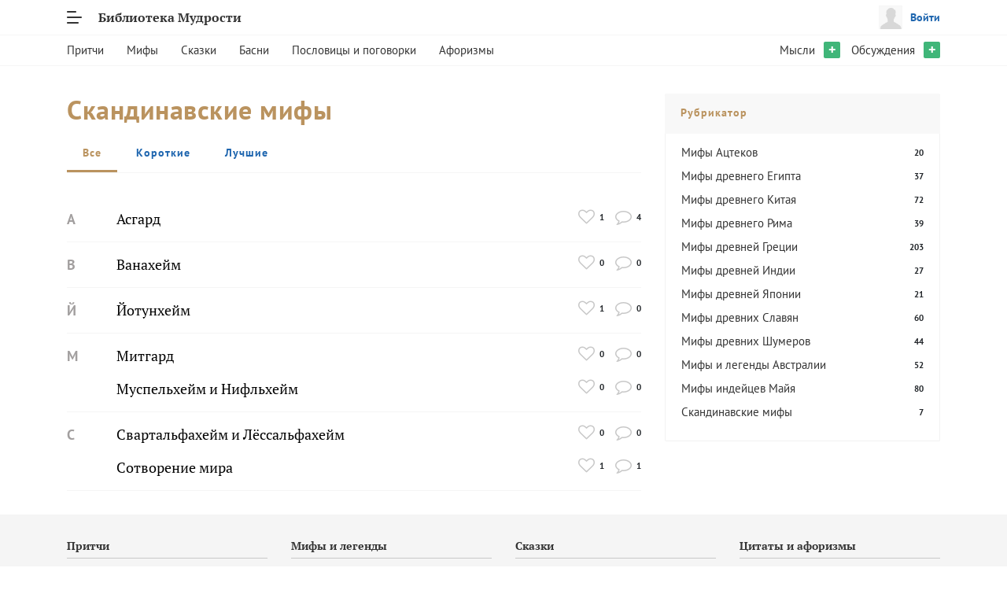

--- FILE ---
content_type: text/html; charset=UTF-8
request_url: https://wisdomlib.ru/catalog/skandinavskie-mify
body_size: 6801
content:
<!DOCTYPE html>
<html lang="ru">
<head>
    <meta charset="utf-8">
<meta http-equiv="X-UA-Compatible" content="IE=edge">
<meta name="viewport" content="width=device-width, initial-scale=1">
<meta name="description" content="Скандинавские мифы в большом электронном каталоге мифов всех времен и народов Библиотеки Мудрости. Собраны интересные мифы для взрослых, детей и учащихся всех классов. Мифы написаны многие столетия назад, но даже современный читатель находит в них увлекательные и поучительные истории про богов, знаковые события и образ жизни людей.">
<meta name="keywords" content="скандинавские мифы, миф, древние мифы, мифы читать, мифы мира, миф скачать, древние мифы и легенды, мифы народов, миф онлайн, читать онлайн, читать бесплатно, электронная библиотека, мудрость">
<meta name="author" content="Licode, licode.ru">
<meta name="copyright" content="Licode, licode.ru">
<meta name="wot-verification" content="9b675c5cb1630843db29">

<title>Скандинавские мифы | Библиотека Мудрости</title>

<link rel="apple-touch-icon" sizes="180x180" href="/apple-touch-icon.png">
<link rel="icon" type="image/png" sizes="32x32" href="/favicon-32x32.png">
<link rel="icon" type="image/png" sizes="16x16" href="/favicon-16x16.png">
<link rel="manifest" href="/site.webmanifest">
<link rel="mask-icon" href="/safari-pinned-tab.svg" color="#5bbad5">
<meta name="msapplication-TileColor" content="#ffffff">
<meta name="theme-color" content="#ffffff">

<meta property="og:title" content="Скандинавские мифы | Библиотека Мудрости">
<meta property="og:description" content="Скандинавские мифы в большом электронном каталоге мифов всех времен и народов Библиотеки Мудрости. Собраны интересные мифы для взрослых, детей и учащихся всех классов. Мифы написаны многие столетия назад, но даже современный читатель находит в них увлекательные и поучительные истории про богов, знаковые события и образ жизни людей.">
<meta property="og:image" content="https://wisdomlib.ru/img/wisdomlib.webp">
<meta property="og:type" content="website">
<meta property="og:url" content="https://wisdomlib.ru/catalog/skandinavskie-mify">
<meta property="og:locale" content="ru_RU">
<meta property="og:site_name" content="Библиотека Мудрости">

<script type="application/ld+json">
    {
        "@context": "https://schema.org",
        "@type": "WebSite",
        "name": "Библиотека Мудрости",
        "url": "https://wisdomlib.ru"
    }
</script>

<link href="https://wisdomlib.ru/css/style.css?1934480" media="all" type="text/css" rel="stylesheet">
<script defer src="https://wisdomlib.ru/js/script.js?1934477"></script>


</head>
<body>
    <div id="header">
        <div class="top clearfix">
    <div class="container">
        <div class="float-left">
            <a href="#" class="menu"></a>
            <a href="/" class="home">Библиотека Мудрости</a>
        </div>
        <div class="float-right d-none d-sm-block">
                            <a href="#" class="auth need-auth">
                    <img src="/img/profile.png" alt="Профиль пользователя">
                    Войти
                </a>
                    </div>
    </div>
</div>
<div class="container">
    <div class="menu-popup">
        <div class="container">
            <div class="profile d-sm-none">
                                    <a href="#" class="auth need-auth">
                        <img src="/img/profile.png" alt="Профиль пользователя">
                        Войти
                    </a>
                            </div>
            <div class="row">
                <div class="col-sm-3">
                    <a href="/catalog/pritchi" class="section-head">Притчи</a>
                    <div class="section-links">
                        <a href="/catalog/pritchi/korotkie">Короткие притчи</a>
                        <a href="/catalog/pritchi/top">Лучшие притчи</a>
                        <a href="/catalog/pritchi/new">Новые притчи</a>
                    </div>
                </div>
                <div class="col-sm-3">
                    <a href="/catalog/mify" class="section-head">Мифы</a>
                    <div class="section-links">
                        <a href="/catalog/mify/korotkie">Короткие мифы</a>
                        <a href="/catalog/mify/top">Лучшие мифы</a>
                        <a href="/catalog/mify/new">Новые поступления</a>
                    </div>
                </div>
                <div class="col-sm-3">
                    <a href="/catalog/skazki" class="section-head">Народные сказки</a>
                    <div class="section-links">
                        <a href="/catalog/skazki/korotkie">Короткие сказки</a>
                        <a href="/catalog/skazki/top">Лучшие сказки</a>
                        <a href="/catalog/skazki/new">Новые сказки</a>
                    </div>
                </div>
                <div class="col-sm-3">
                    <a href="/catalog/basni" class="section-head">Басни</a>
                    <div class="section-links">
                        <a href="/catalog/basni/korotkie">Короткие басни</a>
                        <a href="/catalog/basni/top">Лучшие басни</a>
                    </div>
                </div>
                <div class="col-sm-3">
                    <a href="/catalog/poslovicy-i-pogovorki" class="section-head">Пословицы и поговорки</a>
                    <div class="section-links">
                        <a href="/catalog/poslovicy-i-pogovorki/top">Лучшие пословицы и поговорки</a>
                        <a href="/catalog/poslovicy-i-pogovorki/new">Новые пословицы и поговорки</a>
                    </div>
                </div>
                <div class="col-sm-3">
                    <a href="/catalog/aforizmy" class="section-head">Афоризмы</a>
                    <div class="section-links">
                        <a href="/catalog/aforizmy/top">Лучшие афоризмы</a>
                        <a href="/catalog/aforizmy/new">Новые афоризмы</a>
                        <a href="/catalog/authors">Список авторов</a>
                    </div>
                </div>
                <div class="col-sm-3">
                    <a href="/discussion" class="section-head">Обсуждения</a>
                    <div class="section-links">
                        <a href="/discussion/create">Создать обсуждение</a>
                        <a href="/discussion">Новые обсуждения</a>
                        <a href="/discussion/active">Популярные обсуждения</a>
                        <a href="/discussion/interesting">Интересные обсуждения</a>
                    </div>
                </div>
                <div class="col-sm-3">
                    <a href="/discussion" class="section-head">Мысли</a>
                    <div class="section-links">
                        <a href="/thoughts#create">Добавить мысль</a>
                        <a href="/thoughts">Мысли</a>
                    </div>
                </div>
            </div>
        </div>
    </div>
    <nav class="desktop-navigation d-none d-lg-block">
        <div class="row">
            <div class="col-md-8">
                <a href="/catalog/pritchi" class="menu-item">Притчи</a>
                <a href="/catalog/mify" class="menu-item">Мифы</a>
                <a href="/catalog/skazki" class="menu-item">Сказки</a>
                <a href="/catalog/basni" class="menu-item">Басни</a>
                <a href="/catalog/poslovicy-i-pogovorki" class="menu-item">Пословицы и поговорки</a>
                <a href="/catalog/aforizmy" class="menu-item">Афоризмы</a>
            </div>
            <div class="col-md-4 text-right">
                <div class="menu-item">
                    <a href="/thoughts">Мысли</a>
                                    </div>
                                    <a href="/thoughts#create" class="add">+</a>
                
                <div class="menu-item">
                    <a href="/discussion">Обсуждения</a>
                                    </div>
                                    <a href="/discussion/create" class="add">+</a>
                            </div>
        </div>
    </nav>
</div>
    </div>

    <div id="content">
        <div class="container">
    <div class="rtb-container">
    <!-- Yandex.RTB R-A-218777-9 -->
    <div id="yandex_rtb_R-A-218777-9"></div>
    <script type="text/javascript">
        (function(w, d, n, s, t) {
            w[n] = w[n] || [];
            w[n].push(function() {
                Ya.Context.AdvManager.render({
                    blockId: "R-A-218777-9",
                    renderTo: "yandex_rtb_R-A-218777-9",
                    async: true
                });
            });
            t = d.getElementsByTagName("script")[0];
            s = d.createElement("script");
            s.type = "text/javascript";
            s.src = "//an.yandex.ru/system/context.js";
            s.async = true;
            t.parentNode.insertBefore(s, t);
        })(this, this.document, "yandexContextAsyncCallbacks");
    </script>
</div>
    <div class="row">
        <div class="col-lg-8">
            <div class="heading">
                <h1>Скандинавские мифы</h1>

                <div class="tab-links">
                                            <a href="/catalog/skandinavskie-mify" class="active">
                            Все                        </a>
                                            <a href="/catalog/skandinavskie-mify/korotkie" >
                            Короткие                        </a>
                                            <a href="/catalog/skandinavskie-mify/top" >
                            Лучшие                        </a>
                                    </div>
            </div>

            <div id="stories-index">
                                <div class="index-block">
                        <div class="row">
                            <div class="col-sm-1">
                                <div class="index">А</div>
                            </div>
                            <div class="col-sm-11">
                                <div class="row">
                                                                            <div class="col-sm-9">
                                            <div class="story">
                                                                                                <a href="/mif/10455">Асгард</a>
                                            </div>
                                        </div>
                                        <div class="col-sm-3 d-none d-sm-block text-sm-right">
                                            <div class="entity-actions">
                                                <div class="action-item like">
                                                    <a href="#"
                                                       title=""
                                                       class="need-auth service-like-action"
                                                       data-id="10455"
                                                       data-entity="story"
                                                    >
                                                        <i class="fa fa-heart-o"></i>
                                                    </a>
                                                    <span>1</span>
                                                </div>
                                                <div class="action-item discussion" title="Обсуждения">
                                                    <a href="/mif/10455#discussion-story" title="Обсуждения">
                                                        <i class="fa fa-comment-o"></i>
                                                    </a>
                                                    <span>4</span>
                                                </div>
                                            </div>

                                        </div>
                                                                        </div>
                            </div>
                        </div>
                    </div>
                                        <div class="index-block">
                        <div class="row">
                            <div class="col-sm-1">
                                <div class="index">В</div>
                            </div>
                            <div class="col-sm-11">
                                <div class="row">
                                                                            <div class="col-sm-9">
                                            <div class="story">
                                                                                                <a href="/mif/10458">Ванахейм</a>
                                            </div>
                                        </div>
                                        <div class="col-sm-3 d-none d-sm-block text-sm-right">
                                            <div class="entity-actions">
                                                <div class="action-item like">
                                                    <a href="#"
                                                       title=""
                                                       class="need-auth service-like-action"
                                                       data-id="10458"
                                                       data-entity="story"
                                                    >
                                                        <i class="fa fa-heart-o"></i>
                                                    </a>
                                                    <span>0</span>
                                                </div>
                                                <div class="action-item discussion" title="Обсуждения">
                                                    <a href="/mif/10458#discussion-story" title="Обсуждения">
                                                        <i class="fa fa-comment-o"></i>
                                                    </a>
                                                    <span>0</span>
                                                </div>
                                            </div>

                                        </div>
                                                                        </div>
                            </div>
                        </div>
                    </div>
                                        <div class="index-block">
                        <div class="row">
                            <div class="col-sm-1">
                                <div class="index">Й</div>
                            </div>
                            <div class="col-sm-11">
                                <div class="row">
                                                                            <div class="col-sm-9">
                                            <div class="story">
                                                                                                <a href="/mif/10454">Йотунхейм</a>
                                            </div>
                                        </div>
                                        <div class="col-sm-3 d-none d-sm-block text-sm-right">
                                            <div class="entity-actions">
                                                <div class="action-item like">
                                                    <a href="#"
                                                       title=""
                                                       class="need-auth service-like-action"
                                                       data-id="10454"
                                                       data-entity="story"
                                                    >
                                                        <i class="fa fa-heart-o"></i>
                                                    </a>
                                                    <span>1</span>
                                                </div>
                                                <div class="action-item discussion" title="Обсуждения">
                                                    <a href="/mif/10454#discussion-story" title="Обсуждения">
                                                        <i class="fa fa-comment-o"></i>
                                                    </a>
                                                    <span>0</span>
                                                </div>
                                            </div>

                                        </div>
                                                                        </div>
                            </div>
                        </div>
                    </div>
                                        <div class="index-block">
                        <div class="row">
                            <div class="col-sm-1">
                                <div class="index">М</div>
                            </div>
                            <div class="col-sm-11">
                                <div class="row">
                                                                            <div class="col-sm-9">
                                            <div class="story">
                                                                                                <a href="/mif/10457">Митгард</a>
                                            </div>
                                        </div>
                                        <div class="col-sm-3 d-none d-sm-block text-sm-right">
                                            <div class="entity-actions">
                                                <div class="action-item like">
                                                    <a href="#"
                                                       title=""
                                                       class="need-auth service-like-action"
                                                       data-id="10457"
                                                       data-entity="story"
                                                    >
                                                        <i class="fa fa-heart-o"></i>
                                                    </a>
                                                    <span>0</span>
                                                </div>
                                                <div class="action-item discussion" title="Обсуждения">
                                                    <a href="/mif/10457#discussion-story" title="Обсуждения">
                                                        <i class="fa fa-comment-o"></i>
                                                    </a>
                                                    <span>0</span>
                                                </div>
                                            </div>

                                        </div>
                                                                                <div class="col-sm-9">
                                            <div class="story">
                                                                                                <a href="/mif/10453">Муспельхейм и Нифльхейм</a>
                                            </div>
                                        </div>
                                        <div class="col-sm-3 d-none d-sm-block text-sm-right">
                                            <div class="entity-actions">
                                                <div class="action-item like">
                                                    <a href="#"
                                                       title=""
                                                       class="need-auth service-like-action"
                                                       data-id="10453"
                                                       data-entity="story"
                                                    >
                                                        <i class="fa fa-heart-o"></i>
                                                    </a>
                                                    <span>0</span>
                                                </div>
                                                <div class="action-item discussion" title="Обсуждения">
                                                    <a href="/mif/10453#discussion-story" title="Обсуждения">
                                                        <i class="fa fa-comment-o"></i>
                                                    </a>
                                                    <span>0</span>
                                                </div>
                                            </div>

                                        </div>
                                                                        </div>
                            </div>
                        </div>
                    </div>
                                        <div class="index-block">
                        <div class="row">
                            <div class="col-sm-1">
                                <div class="index">С</div>
                            </div>
                            <div class="col-sm-11">
                                <div class="row">
                                                                            <div class="col-sm-9">
                                            <div class="story">
                                                                                                <a href="/mif/10456">Свартальфахейм и Лёссальфахейм</a>
                                            </div>
                                        </div>
                                        <div class="col-sm-3 d-none d-sm-block text-sm-right">
                                            <div class="entity-actions">
                                                <div class="action-item like">
                                                    <a href="#"
                                                       title=""
                                                       class="need-auth service-like-action"
                                                       data-id="10456"
                                                       data-entity="story"
                                                    >
                                                        <i class="fa fa-heart-o"></i>
                                                    </a>
                                                    <span>0</span>
                                                </div>
                                                <div class="action-item discussion" title="Обсуждения">
                                                    <a href="/mif/10456#discussion-story" title="Обсуждения">
                                                        <i class="fa fa-comment-o"></i>
                                                    </a>
                                                    <span>0</span>
                                                </div>
                                            </div>

                                        </div>
                                                                                <div class="col-sm-9">
                                            <div class="story">
                                                                                                <a href="/mif/10459">Сотворение мира</a>
                                            </div>
                                        </div>
                                        <div class="col-sm-3 d-none d-sm-block text-sm-right">
                                            <div class="entity-actions">
                                                <div class="action-item like">
                                                    <a href="#"
                                                       title=""
                                                       class="need-auth service-like-action"
                                                       data-id="10459"
                                                       data-entity="story"
                                                    >
                                                        <i class="fa fa-heart-o"></i>
                                                    </a>
                                                    <span>1</span>
                                                </div>
                                                <div class="action-item discussion" title="Обсуждения">
                                                    <a href="/mif/10459#discussion-story" title="Обсуждения">
                                                        <i class="fa fa-comment-o"></i>
                                                    </a>
                                                    <span>1</span>
                                                </div>
                                            </div>

                                        </div>
                                                                        </div>
                            </div>
                        </div>
                    </div>
                                </div>

            
        </div>
        <div class="col-lg-4">
            <div class="categories-index">
    <div class="card mobile-width-stretched">
        <div class="card-header">
            Рубрикатор
        </div>
        <div class="card-body">
                            <div class="clearfix">
                    <a href="/catalog/mify-actekov" class="category">
                        Мифы Ацтеков                    </a>
                    <div class="count">
                        20                    </div>
                </div>
                            <div class="clearfix">
                    <a href="/catalog/mify-drevnego-egipta" class="category">
                        Мифы древнего Египта                    </a>
                    <div class="count">
                        37                    </div>
                </div>
                            <div class="clearfix">
                    <a href="/catalog/mify-drevnego-kitaya" class="category">
                        Мифы древнего Китая                    </a>
                    <div class="count">
                        72                    </div>
                </div>
                            <div class="clearfix">
                    <a href="/catalog/mify-drevnego-rima" class="category">
                        Мифы древнего Рима                    </a>
                    <div class="count">
                        39                    </div>
                </div>
                            <div class="clearfix">
                    <a href="/catalog/mify-drevnej-grecii" class="category">
                        Мифы древней Греции                    </a>
                    <div class="count">
                        203                    </div>
                </div>
                            <div class="clearfix">
                    <a href="/catalog/mify-drevnej-indii" class="category">
                        Мифы древней Индии                    </a>
                    <div class="count">
                        27                    </div>
                </div>
                            <div class="clearfix">
                    <a href="/catalog/mify-drevnej-yaponii" class="category">
                        Мифы древней Японии                    </a>
                    <div class="count">
                        21                    </div>
                </div>
                            <div class="clearfix">
                    <a href="/catalog/mify-drevnih-slavyan" class="category">
                        Мифы древних Славян                    </a>
                    <div class="count">
                        60                    </div>
                </div>
                            <div class="clearfix">
                    <a href="/catalog/mify-drevnih-shumerov" class="category">
                        Мифы древних Шумеров                    </a>
                    <div class="count">
                        44                    </div>
                </div>
                            <div class="clearfix">
                    <a href="/catalog/mify-i-legendy-avstralii" class="category">
                        Мифы и легенды Австралии                    </a>
                    <div class="count">
                        52                    </div>
                </div>
                            <div class="clearfix">
                    <a href="/catalog/mify-indejcev-majya" class="category">
                        Мифы индейцев Майя                    </a>
                    <div class="count">
                        80                    </div>
                </div>
                            <div class="clearfix">
                    <a href="/catalog/skandinavskie-mify" class="category">
                        Скандинавские мифы                    </a>
                    <div class="count">
                        7                    </div>
                </div>
                    </div>
    </div>
</div>
        </div>
    </div>

    <div class="rtb-container">
    <!-- Yandex.RTB R-A-218777-11 -->
    <div id="yandex_rtb_R-A-218777-11"></div>
    <script type="text/javascript">
        (function(w, d, n, s, t) {
            w[n] = w[n] || [];
            w[n].push(function() {
                Ya.Context.AdvManager.render({
                    blockId: "R-A-218777-11",
                    renderTo: "yandex_rtb_R-A-218777-11",
                    async: true
                });
            });
            t = d.getElementsByTagName("script")[0];
            s = d.createElement("script");
            s.type = "text/javascript";
            s.src = "//an.yandex.ru/system/context.js";
            s.async = true;
            t.parentNode.insertBefore(s, t);
        })(this, this.document, "yandexContextAsyncCallbacks");
    </script>
</div>
</div>
    </div>

    <div id="footer">
        <div class="container">
    <div class="row">
        <div class="col-sm-3">
            <div class="links-block">
                <a href="/catalog/pritchi" class="header">Притчи</a>
                <div class="links">
                    <a href="/catalog/pritchi/korotkie">Короткие притчи</a>
                    <a href="/catalog/pritchi/top">Лучшие притчи</a>
                    <a href="/catalog/pritchi/new">Новые притчи</a>
                </div>
            </div>
        </div>
        <div class="col-sm-3">
            <div class="links-block">
                <a href="/catalog/mify" class="header">Мифы и легенды</a>
                <div class="links">
                    <a href="/catalog/mify/korotkie">Короткие мифы и легенды</a>
                    <a href="/catalog/mify/top">Лучшие мифы и легенды</a>
                    <a href="/catalog/mify/new">Новые поступления</a>
                </div>
            </div>
        </div>
        <div class="col-sm-3">
            <div class="links-block">
                <a href="/catalog/skazki" class="header">Сказки</a>
                <div class="links">
                    <a href="/catalog/skazki/korotkie">Короткие сказки</a>
                    <a href="/catalog/skazki/top">Лучшие сказки</a>
                    <a href="/catalog/skazki/new">Новые сказки</a>
                </div>
            </div>
        </div>
        <div class="col-sm-3">
            <div class="links-block">
                <a href="/catalog/aforizmy" class="header">Цитаты и афоризмы</a>
                <div class="links">
                    <a href="/catalog/aforizmy/top">Лучшие цитаты и афоризмы</a>
                    <a href="/catalog/aforizmy/new">Новые цитаты и афоризмы</a>
                    <a href="/catalog/authors">Алфавитный указатель по автору</a>
                </div>
            </div>
        </div>
    </div>

    <div class="social">
        <div class="row clearfix">
            <div class="col-sm-6">
                <a href="/" class="home">Библиотека мудрости</a>
                                    <a href="/registration" class="btn btn-primary need-auth registration">Присоединиться</a>
                            </div>
            <div class="col-sm-6 text-left text-sm-right text-md-right text-lg-right">
                <a href="/support">Техподдержка</a>
                <div class="social-links">
                    <a href="https://ok.ru/group/54489212190829" target="_blank"><i class="fa fa-odnoklassniki"></i></a>
                    <a href="https://vk.com/wisdomlib" target="_blank"><i class="fa fa-vk"></i></a>
                </div>
            </div>
        </div>
    </div>

    <div class="row">
        <div class="col-sm-6">
            <div class="copyright">
                © <a href="http://licode.ru">Licode</a>, 2014 - 2025            </div>
        </div>
        <div class="col-sm-6">
            <div class="text-left text-sm-right text-md-right text-lg-right">
                <!-- GA -->
<script>
  (function(i,s,o,g,r,a,m){i['GoogleAnalyticsObject']=r;i[r]=i[r]||function(){
  (i[r].q=i[r].q||[]).push(arguments)},i[r].l=1*new Date();a=s.createElement(o),
  m=s.getElementsByTagName(o)[0];a.async=1;a.src=g;m.parentNode.insertBefore(a,m)
  })(window,document,'script','//www.google-analytics.com/analytics.js','ga');

  ga('create', 'UA-58168835-1', 'auto');
  ga('send', 'pageview');

</script>
<!-- // GA -->

<!-- Yandex.Metrika counter -->
<script> (function (d, w, c) { (w[c] = w[c] || []).push(function() { try { w.yaCounter27790137 = new Ya.Metrika({ id:27790137, webvisor:true }); } catch(e) { } }); var n = d.getElementsByTagName("script")[0], s = d.createElement("script"), f = function () { n.parentNode.insertBefore(s, n); }; s.type = "text/javascript"; s.async = true; s.src = (d.location.protocol == "https:" ? "https:" : "http:") + "//mc.yandex.ru/metrika/watch.js"; if (w.opera == "[object Opera]") { d.addEventListener("DOMContentLoaded", f, false); } else { f(); } })(document, window, "yandex_metrika_callbacks");</script><noscript><div><img src="//mc.yandex.ru/watch/27790137" style="position:absolute; left:-9999px;" alt="" /></div></noscript>
<!-- /Yandex.Metrika counter -->

<!--LiveInternet counter-->
<a href="https://www.liveinternet.ru/click" target="_blank"><img id="licntD7E9" width="88" height="31" style="border:0" title="LiveInternet: показано число просмотров за 24 часа, посетителей за 24 часа и за сегодня" src="[data-uri]" alt=""/></a>
<script>
    (function(d,s){d.getElementById("licntD7E9").src=
        "https://counter.yadro.ru/hit?t14.5;r"+escape(d.referrer)+
        ((typeof(s)=="undefined")?"":";s"+s.width+"*"+s.height+"*"+
            (s.colorDepth?s.colorDepth:s.pixelDepth))+";u"+escape(d.URL)+
        ";h"+escape(d.title.substring(0,150))+";"+Math.random()})
    (document,screen)
</script>
<!--/LiveInternet-->


<!-- Top.Mail.Ru counter -->
<script type="text/javascript">
    var _tmr = window._tmr || (window._tmr = []);
    _tmr.push({id: "2613207", type: "pageView", start: (new Date()).getTime()});
    (function (d, w, id) {
        if (d.getElementById(id)) return;
        var ts = d.createElement("script"); ts.type = "text/javascript"; ts.async = true; ts.id = id;
        ts.src = "https://top-fwz1.mail.ru/js/code.js";
        var f = function () {var s = d.getElementsByTagName("script")[0]; s.parentNode.insertBefore(ts, s);};
        if (w.opera == "[object Opera]") { d.addEventListener("DOMContentLoaded", f, false); } else { f(); }
    })(document, window, "tmr-code");
</script>
<noscript><div><img src="https://top-fwz1.mail.ru/counter?id=2613207;js=na" style="position:absolute;left:-9999px;" alt="Top.Mail.Ru" /></div></noscript>
<!-- /Top.Mail.Ru counter -->


<!-- Top.Mail.Ru logo -->
<a href="https://top-fwz1.mail.ru/jump?from=2613207">
    <img src="https://top-fwz1.mail.ru/counter?id=2613207;t=615;l=1" height="40" width="88" alt="Top.Mail.Ru" style="border:0;" />
</a>
<!-- /Top.Mail.Ru logo -->

<!-- begin of Top100 code -->

<script id="top100Counter" src="//counter.rambler.ru/top100.jcn?3080003"></script>
<noscript>
<a href="//top100.rambler.ru/navi/3080003/">
<img src="//counter.rambler.ru/top100.cnt?3080003" alt="Rambler's Top100" style="border:0px">
</a>

</noscript>
<!-- end of Top100 code -->
            </div>
        </div>
    </div>
</div>
    </div>

    <div class="modal fade" id="auth-form" tabindex="-1">
    <div class="modal-dialog modal-lg">
        <div class="modal-content">
            <div class="modal-header">
                <button type="button" class="close" data-dismiss="modal" aria-label="Close">
                    <i class="fa fa-times" aria-hidden="true"></i>
                </button>
            </div>
            <div class="modal-body">
                <div class="row">
                    <div class="col-md-12 col-lg-6">
                        <div class="login-form left-screen">
                            <div class="heading">
                                Авторизация
                            </div>
                            <div class="text-center">
                                Войдите через социальные сети
                            </div>

                            <div class="social-auth clearfix">
                                <a href="/oauth/fb" class="fb d-none">
                                    <div></div>
                                </a>
                                <a href="/oauth/vk" class="vk">
                                    <div></div>
                                </a>
                                <a href="/oauth/mailru" class="mailru">
                                    <div></div>
                                </a>
                                <a href="/oauth/yandex" class="yandex">
                                    <div></div>
                                </a>
                            </div>

                            <div class="line-title">
                                <div>Или воспользуйтесь формой авторизации</div>
                            </div>

                            <div class="form">
                                <div class="error-message hidden">

                                </div>
                                <form method="post" action="/">
                                    <div class="clearfix">
                                        <div class="control-float-label">
                                            <input type="text" name="login">
                                            <label>Логин или E-mail</label>
                                        </div>
                                        <div class="control-float-label">
                                            <input type="password" name="password" autocomplete="off">
                                            <label>Пароль</label>
                                        </div>
                                    </div>
                                    <div class="remember clearfix text-center">
                                        <a href="#" class="enter-restore">Забыли пароль?</a>
                                    </div>
                                    <div class="text-center">
                                        <input type="submit" value="Вход" class="btn btn-success">
                                        <div>
                                            Нет учетной записи? &mdash; Перейдите к <a href="#" class="enter-registration">Регистрации</a>
                                        </div>
                                    </div>
                                </form>
                            </div>
                        </div>

                        <div class="registration-form left-screen" style="display: none;">
                            <div class="heading">
                                Регистрация
                            </div>

                            <div class="text-center">
                                Регистрируйтесь через социальные сети
                            </div>

                            <div class="social-auth clearfix">
                                <a href="/oauth/fb" class="fb">
                                    <div class="social-auth-fb"></div>
                                </a>
                                <a href="/oauth/vk" class="vk">
                                    <div class="social-auth-vk"></div>
                                </a>
                                <a href="/oauth/mailru" class="mailru">
                                    <div class="social-auth-mailru"></div>
                                </a>
                                <a href="/oauth/yandex" class="yandex">
                                    <div class="social-auth-yandex"></div>
                                </a>
                            </div>

                            <div class="line-title">
                                <div>Или воспользуйтесь формой регистрации</div>
                            </div>

                            <div class="form">
                                <form method="post" action="/">
                                    <div class="clearfix">
                                        <div class="control-float-label">
                                            <input type="text" name="email">
                                            <label>E-mail<span></span></label>
                                        </div>
                                        <div class="control-float-label">
                                            <input type="text" name="login">
                                            <label>Логин<span></span></label>
                                        </div>
                                        <div class="control-float-label">
                                            <input type="password" name="password" autocomplete="off">
                                            <label>Пароль<span></span></label>
                                        </div>
                                    </div>
                                    <div class="text-center">
                                        <input type="submit" value="Регистрация" class="btn btn-success">
                                        <div>
                                            Уже есть учетная запись? &mdash; Перейдите к <a href="#" class="enter-login">Авторизации</a>
                                        </div>
                                    </div>
                                </form>
                            </div>
                        </div>

                        <div class="restore-form left-screen" style="display: none;">
                            <div class="heading">
                                Восстановление<br>пароля
                            </div>

                            <div class="form restore-password">
                                <p class="text-center">
                                    Укажите email, на который мы отправим код для восстановления пароля
                                </p>
                                <form method="post" action="/">
                                    <div class="clearfix">
                                        <div class="control-float-label">
                                            <input type="text" name="email">
                                            <label>E-mail<span></span></label>
                                        </div>
                                    </div>
                                    <div class="text-center">
                                        <input type="submit" value="Получить код" class="btn btn-success">
                                        <div class="text-center">
                                            Перейти к <a href="#" class="enter-login">Авторизации</a>
                                        </div>
                                    </div>
                                </form>
                            </div>

                            <div class="form set-password" style="display: none;">
                                <p class="text-center">
                                    На указанный email мы выслали код, введите его ниже вместе с новым паролем
                                </p>
                                <form method="post" action="/">
                                    <div class="clearfix">
                                        <div class="control-float-label">
                                            <input type="text" name="remember_token" autocomplete="off">
                                            <label>Код из письма<span></span></label>
                                        </div>
                                        <div class="control-float-label">
                                            <input type="password" name="password" autocomplete="off">
                                            <label>Пароль<span></span></label>
                                        </div>
                                    </div>
                                    <div class="text-center">
                                        <input type="submit" value="Сохранить пароль" class="btn btn-success">
                                        <div class="text-center">
                                             <a href="#" class="activate-restore-form">Выслать еще раз код</a>
                                        </div>
                                    </div>
                                </form>
                            </div>
                        </div>
                    </div>
                    <div class="col-lg-6 presentation d-none d-lg-block d-xl-block">
                        <div class="text-center">
                            <img src="/img/owl.webp" class="owl" alt="Библиотека мудрости">
                        </div>
                        <p class="title">
                            Добро пожаловать! Воспользуйтесь <br> формой авторизации или зарегистрируйтесь.
                        </p>
                    </div>
                </div>
            </div>
        </div>
    </div>
</div>

    <script>
        window.addEventListener('DOMContentLoaded', function() {
            wisdomlib.app.setUserAuthorized(false);
            wisdomlib.apiClient.setAuthToken(docCookies.hasItem('auth_token') ? docCookies.getItem('auth_token') : null);
        });
    </script>
</body>
</html>


--- FILE ---
content_type: text/plain
request_url: https://www.google-analytics.com/j/collect?v=1&_v=j102&a=1761419384&t=pageview&_s=1&dl=https%3A%2F%2Fwisdomlib.ru%2Fcatalog%2Fskandinavskie-mify&ul=en-us%40posix&dt=%D0%A1%D0%BA%D0%B0%D0%BD%D0%B4%D0%B8%D0%BD%D0%B0%D0%B2%D1%81%D0%BA%D0%B8%D0%B5%20%D0%BC%D0%B8%D1%84%D1%8B%20%7C%20%D0%91%D0%B8%D0%B1%D0%BB%D0%B8%D0%BE%D1%82%D0%B5%D0%BA%D0%B0%20%D0%9C%D1%83%D0%B4%D1%80%D0%BE%D1%81%D1%82%D0%B8&sr=1280x720&vp=1280x720&_u=IEBAAEABAAAAACAAI~&jid=1330172976&gjid=1061302321&cid=1670318669.1766764515&tid=UA-58168835-1&_gid=938808013.1766764515&_r=1&_slc=1&z=130728239
body_size: -449
content:
2,cG-REPN25PKV9